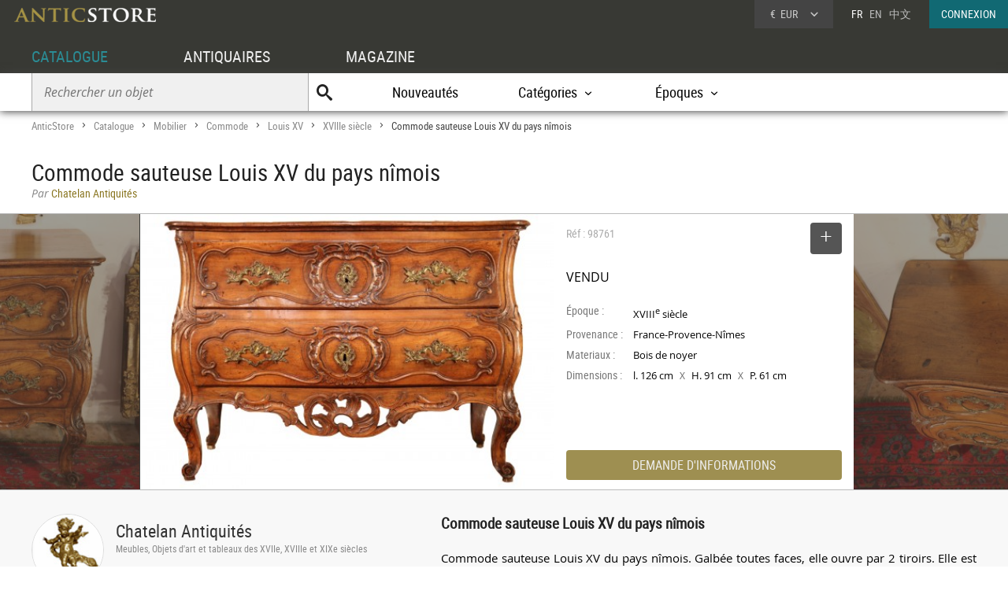

--- FILE ---
content_type: text/html; charset=UTF-8
request_url: https://www.anticstore.com/commode-sauteuse-louis-xv-pays-nimois-bois-noyer-epoque-xviii-98761P
body_size: 7377
content:
                <!DOCTYPE html>
<html lang="fr">
<head>
  <meta charset="utf-8">
  <title>Commode sauteuse Louis XV du pays nîmois - XVIIIe siècle - N.98761</title>
  <meta name='description' content="Antiquités et Objets d'art: Commode Louis XV d'époque XVIIIe siècle mis en vente par Chatelan Antiquités - Réf: 98761 - Commode sauteuse Louis XV du pays nîmois. ...">
        <link rel="alternate" href="https://www.anticstore.com/commode-sauteuse-louis-xv-pays-nimois-bois-noyer-epoque-xviii-98761P" hreflang="fr">
    <link rel="alternate" href="https://www.anticstore.art/98761P" hreflang="en">
    
  
 <link rel="canonical" href="https://www.anticstore.com/commode-sauteuse-louis-xv-pays-nimois-bois-noyer-epoque-xviii-98761P">
 <link rel="shortcut icon" href="/img/favicon.ico">
 <meta name="viewport" content="width=device-width, initial-scale=1.0, maximum-scale=2.0">
 <link rel="stylesheet" href="/css/css-V24-min.css" type="text/css">
 <link rel="stylesheet" href="/css/jquery.fancybox.min.css" />
 <meta property="og:title" content="Commode sauteuse Louis XV du pays nîmois" />
 <meta property="og:type" content="product" />
 <meta property="og:url" content="https://www.anticstore.com/commode-sauteuse-louis-xv-pays-nimois-bois-noyer-epoque-xviii-98761P" />
 <meta property="og:image" content="https://www.anticstore.com/DocBD/commerce/antiquaire/chatelan-antiquites-185/objet/98761/AnticStore-Large-Ref-98761.jpg" />
 <meta property="og:site_name" content="AnticStore" />
 <meta property="fb:app_id" content="166883123323037" />
 <link rel="apple-touch-icon" href="https://www.anticstore.com/img/apple-touch-icon.png">


 <style>
  summary {outline:none; cursor: pointer; font-weight: bold}
  .descriptif_suite {margin-top:20px;}
  .bande-photo {width:100%; height:350px; overflow: hidden; background-color:#3c3c39;  margin:5px 0 0 0; position:relative; border-top:1px solid #bbb; border-bottom:1px solid #bbb;}
  .bande-photo-gauche {position:absolute; right:45%; width:4000px; height:350px;}
  .bande-photo-droite {position:absolute; left:55%; width:4000px; height:350px;}
  a.img-plus {display:block; cursor: zoom-in;}
  a.img-plus img  { opacity:0.5; height:350px; transition-duration: 0.4s; transition-property: all;}
  a.img-plus img:hover { opacity:1; transition-duration: 0.4s; transition-property: all;}
  .img-right {float:right; padding:0 0 0 1px; position: relative;}
  .img-left {float:left; padding:0 1px 0 0;}
  #info {float:left;  width:350px; padding:0 15px; margin:0; overflow:hidden; height:350px;color: #000; background-color: #fff;}
  .st-hr {color:#aaa; margin:0; height:50px; line-height:50px; margin-bottom:0px; position: relative;}
  #info .intitule { margin-bottom: 20px; padding-bottom: 20px; height:30px;}
  #info .certificat { bottom: 0px;font: 12px/20px "Comic Sans MS","Comic Sans","Lucida Handwriting"; left: 0px; margin: 4px 0px; position: absolute; }
  #info .certificat:before { content:'p'; font-family:picto;display: inline-block; height: 20px; margin-right: 5px; vertical-align: middle; width: 18px; }
  #info dl { font-size: 1em; margin: 60px 0px 10px 0; height:180px; }
  #info dt { float: left; clear: left; color: #777;  padding: 1px 0px; width: 85px; }
  #info dd { padding: 1px 0px; font-family: regular, sans-serif; font-size: 0.9em; overflow: hidden;}
  #info .prix { font-size: 16px; line-height: 50px; padding: 5px 0 30px 0px; font-family:regular;}
  #info .popup-info {color:#eee; background-color:#9e8f51; font-family:condensed; border-radius:0px; padding:0; border-radius:4px; margin:0;display:block; text-align:center; cursor: pointer; font-size: 16px; height: 38px; line-height: 38px;transition-duration: 0.2s; transition-property: all; }
  #info .popup-info:hover {color:#fff;background-color: #116973;}
  .lightbox { position: absolute; top:11px; right:0; text-decoration: none;font-size:13px; width:auto; color:#444; line-height:28px; cursor:pointer; display:inline-block; transition-duration: 0.4s; transition-property: all;}
  .lightbox:hover .msg{color:#116973;}
  .lightbox:hover {background-color: #eee;}
  .selection-bouton {background-color: #555; color:#fff; width:40px; height:40px; text-align: center; border-radius:4px; display:inline-block; vertical-align: middle;}
  .selection-bouton:after {content:'+'; font-family:picto;font-size:28px; height:25px; width:40px; line-height:30px; color:#fff; display:inline-block;}
  .deselection-bouton {background-color: #555; color:#fff; width:40px; height:40px; text-align: center; border-radius:4px; display:inline-block; vertical-align: middle;}
  .deselection-bouton:after {content:'-'; font-family:picto;font-size:36px; height:25px; width:40px; line-height:25px; color:#fff; display:inline-block;}
  .selection .msg, .deselection .msg {color:#fff; font-size:14px; height:40px; line-height:40px; margin-left:15px; display:inline-block; vertical-align: middle; font-family:condensed;float:left; transition-duration: 0.4s; transition-property: all; margin-right:10px;}

  .cadre-antiquaire-descriptif {background-color:#f8f8f8; padding:30px 0;}
  .antiquaire{width:450px; padding:0; color:#000; display:table-cell;}
  .antiquaire .rond {float:left; margin-right:15px; border-radius:80px; width:90px; height:90px; border:1px solid #ddd;}
  .antiquaire .info {display:table-cell; height:120px; padding-top:10px;}
  .antiquaire a.bt-enseigne{font-size:22px;text-decoration:none;color:#333;}
  .antiquaire .specialite{margin:0 0 16px 0;font:12px/14px 'condensed', arial, sans-serif;color:#888;}
  .tel{font-size:0.98em; margin-right:20px; margin-top:0; font-family: 'regular'; letter-spacing: 0.08em;}
  .tel1 {margin-top:10px;}
  .pro_nav { margin-top:20px; position: static; font-size:1.2em;}
  .pro_nav li a {border-bottom:4px solid rgba(255,255,255,0);}
  .pro_nav li {padding:0 0.8em;}
  .proposepar {margin:0; color:#897520; line-height:20px;}
  .noir {color:#888; font-family: italic;}
  .descriptif {display:table-cell; vertical-align: top; margin:0; padding-left:40px; padding-bottom:30px; width:60%;}
  .descriptif .texte{padding:0; margin:20px 0; font-family:regular,"Lucida Sans Unicode", "Lucida Grande", sans-serif; color:#000; text-align: justify; hyphens: auto; font-size:15px;}
  .descriptif .titre {font-size:1.3em; font-weight:bold;}
  .fois{color:#666;padding:0 5px; font-family:'regular'; font-size:12px;}
  .livraison-titre{font-size:18px; line-height:30px;margin:50px 0 5px 0;}
  .livraison-descriptif{margin:5px 0;  font-size:0.95em; line-height:1.6em; font-family: regular, Arial, sans-serif;}
  .autre-objet {text-align: center;}
  .autre-objet h2 {font-size:24px;margin:40px 0 15px 0;}
  .obj-similaire {color:#000; font-family: regular; max-width:700px; margin:0 auto 30px auto; font-size:16px; font-family:italic;}
  .obj-similaire a {color:#000; font-size:16px; font-family:italic;}
  a.mobile-lien {text-decoration: none; color:#fff;}
  .vignette > a {background-color: #efefec;}
  .bande-blanc {border-bottom:none; border-top:1px dashed #777; overflow:hidden;}
  @media only screen and (max-width: 1200px) {
    .descriptif .texte {padding-right: 20px;}
    #info {width:300px;}
    .bande-blanc {font-size:13px; padding:0 2%; width:96%; border-bottom:1px solid #ddd; border-top:none;}
  }
  @media (max-width: 960px) and (min-width: 780px) {
    .pro_nav li {display:block; float:none; border:none; padding:5px 0;}

  }
  @media only screen and (max-width: 780px) {
    .descriptif .texte {padding:0;}
    .descriptif {display:inline-block; width:90%; margin:5%; padding:0; padding-top:30px;}
    .bande-photo {width:100%; height:auto; overflow: hidden; background-color:#f5f5f3;  margin-top:5px; margin-bottom:10px; position:relative; border-top:1px solid #ddd; border-bottom:1px solid #ddd;}
    .bande-photo-gauche {position:static; width:10000px; display:block;}
    .img-right {float:left; padding:0 1px; position: relative;}
    .img-left img{display:none;}
    .bande-photo-droite {position:static; width:100%; height:350px;}
    #info {float:none;  width:90%; padding:0 5%; margin:0 1px 0 0; color: #000; border-top:1px solid #ddd;}
    .pro_nav {font-size:1em; }
    .bande-photo-droite, #info  {height:auto; margin-bottom:10px;}
    #info dl {height:auto; margin-bottom:20px;}
  }
  @media only screen and (max-width: 480px) {
    .bande-photo-gauche {width:100%; height:auto; overflow:hidden;}
    .img-right img{display:none;}
    .img-right:first-child img{display:block;}
    .img-principal {width:100%; height:auto;}
  }
</style>
<script type="application/ld+json">
  {
    "@context": "http://schema.org",
    "@type": "BreadcrumbList",
    "itemListElement": [{
    "@type": "ListItem",
    "position": 1,
    "item": {
    "@id": "https://www.anticstore.com",
    "name": "Anticstore"
  }
},{
"@type": "ListItem",
"position": 2,
"item": {
"@id": "https://www.anticstore.com/catalogue.php",
"name": "Catalogue"
}
},
 {
  "@type": "ListItem",
  "position": 3,
  "item": {
  "@id": "https://www.anticstore.com/mobilier-1-C",
  "name": "Mobilier"
}
},

 {
  "@type": "ListItem",
  "position": 4,
  "item": {
  "@id": "https://www.anticstore.com/commode-1-SC",
  "name": "Commode"
}
},

 {
  "@type": "ListItem",
  "position": 5,
  "item": {
  "@id": "https://www.anticstore.com/mobilier/commode_louis15",
  "name": "Louis XV"
}
},

 {
  "@type": "ListItem",
  "position": 6,
  "item": {
  "@id": "https://www.anticstore.com/mobilier/commode/18emesiecle",
  "name": "XVIIIe siècle"
}
},

{
  "@type": "ListItem",
  "position": 7,
  "item": {
  "@id": "https://www.anticstore.com/commode-sauteuse-louis-xv-pays-nimois-bois-noyer-epoque-xviii-98761P",
  "name": "Commode sauteuse Louis XV du pays nîmois"
}

}]
}
</script>
    <script async src="https://www.googletagmanager.com/gtag/js?id=UA-96091873-1"></script>
    <script>
      window.dataLayer = window.dataLayer || [];

      function gtag() {
        dataLayer.push(arguments);
      }
      gtag('js', new Date());

      gtag('config', 'UA-17384304-1');
    </script>
  </head>
<body itemscope itemtype='http://schema.org/Product'>
 <header>
   <a href='/'><img src='/img/charte/logo-anticstore.png' height='18' width= '180' alt="Anticstore, portail des Antiquités et de l'Antiquaire" class='logo' /></a>
   <div class='droite'>

        <div class='devise'>
      <div class='select'><span class='sigle'>€</span> <span class='code'>EUR</span>
<form action='/catalogue/option-currency.php' method='post'>
  <input type='hidden' name='url' value='/commode-sauteuse-louis-xv-pays-nimois-bois-noyer-epoque-xviii-98761P'>
  <ul class='choix'>
    <li><input type = 'radio' name='choix_currency' value='GBP' id='GBP' onchange='javascript:submit()'><label for = 'GBP'><span class='sigle'>£</span> <span class='code'>GBP</span></label></li><li><input type = 'radio' name='choix_currency' value='USD' id='USD' onchange='javascript:submit()'><label for = 'USD'><span class='sigle'>$</span> <span class='code'>USD</span></label></li><li><input type = 'radio' name='choix_currency' value='CHF' id='CHF' onchange='javascript:submit()'><label for = 'CHF'><span class='sigle'>&nbsp;</span> <span class='code'>CHF</span></label></li>  </ul>
</form>
</div>
</div>

<p class='langue'>FR &nbsp; <a href='https://www.anticstore.art/98761P'>EN</a> &nbsp; <a href='http://cn.anticstore.com' rel='nofollow'>中文</a></p> <a href='/membre/index.php' class='connexion'>CONNEXION</a></div>
    <nav>
      <ul id="menu">
        <li><a href='/catalogue.php' class='select'>CATALOGUE</a></li>
        <li><a href='/pro.php'>ANTIQUAIRES</a></li>
        <li><a href='/dossier.php'>MAGAZINE</a></li>
      </ul>

      <div class='sm-total'>
        <p id='bt-sous-menu'></p>

        <ul id='sous_menu'>
          <li>
            <form method='get' action='/catalogue/recherche.php' id='sous_menu_recherche'>
              <input type='text' class='search-input input_empty' name='texte' value='' placeholder='Rechercher un objet' required><input type='submit' value='U' class='search-submit'>
            </form>
          </li>
          <li><a href='/catalogue/nouveautes.php'>Nouveautés</a></li>
          <li id="bt_catalogue_categorie">Catégories</li>
          <li id="bt_catalogue_style">Époques</li>


        </ul>

        <div id='sm_catalogue_style' class='sm_catalogue'>
          <div class='sm_catalogue_contenu'>

            <ul>
              <li>
                <p>Siècles</p>
              </li>
              <li><a href='/16emesiecle-1-E'>XVI<sup>e</sup> siècle et avant</a></li>
              <li><a href='/17emesiecle-1-E'>XVII<sup>e</sup> siècle</a></li>
              <li><a href='/18emesiecle-1-E'>XVIII<sup>e</sup> siècle</a></li>
              <li><a href='/19emesiecle-1-E'>XIX<sup>e</sup> siècle</a></li>
              <li><a href='/20emesiecle-1-E'>XX<sup>e</sup> siècle</a></li>
            </ul>


            <ul>
              <li>
                <p>Époques</p>
              </li>
              <li><a href='/moyen-age-1-S'>Moyen Âge</a></li>
              <li><a href='/renaissance-1-S'>Renaissance</a></li>
              <li><a href='/louis13-1-S'>Louis XIII</a></li>
              <li><a href='/louis14-1-S'>Louis XIV</a></li>
              <li><a href='/regence-1-S'>Régence</a></li>
            </ul>
            <ul>
              <li><a href='/louis15-1-S'>Louis XV</a></li>
              <li><a href='/transition-1-S'>Transition</a></li>
              <li><a href='/louis16-1-S'>Louis XVI</a></li>
              <li><a href='/directoire-1-S'>Directoire</a></li>
              <li><a href='/empire-1-S'>Empire</a></li>
              <li><a href='/restauration-1-S'>Restauration</a></li>
            </ul>
            <ul>
              <li><a href='/louis-philippe-1-S'>Louis-Philippe</a></li>
              <li><a href='/napoleon3-1-S'>Napoléon III</a></li>
              <li><a href='/artnouveau-1-S'>Art Nouveau</a></li>
              <li><a href='/artdeco-1-S'>Art Déco</a></li>
              <li><a href='/annees40-60-1-S'>Années 50-60</a></li>
            </ul>


          </div>
        </div>
        <div id="sm_catalogue_categorie" class='sm_catalogue'>
          <div class='sm_catalogue_contenu'>
            <ul>
              <li><a href='/archeologie-1-C'>Archéologie</a></li>
              <li><a href='/art-tribal-1-C'>Art Tribal</a></li>
              <li><a href='/argenterie-1-C'>Argenterie et Orfèvrerie</a></li>
              <li><a href='/artsacre-1-C'>Art sacré, objets religieux</a></li>
              <li><a href='/artsasie-1-C'>Arts d'Asie</a></li>
              <li><a href='/bijouterie-1-C'>Bijouterie, Joaillerie</a></li>
            </ul>

            <ul>
              <li><a href='/ceramiques-1-C'>Céramiques, Porcelaines</a></li>
              <li><a href='/collections-1-C'>Collections</a></li>
              <li><a href='/horloges-cartels-1-C'>Horloges, Cartels</a></li>
              <li><a href='/luminaires-1-C'>Luminaires</a></li>
              <li><a href='/materiaux-anciens-1-C'>Matériaux & Architecture</a></li>
              <li><a href='/miroir-1-C'>Miroirs, Trumeaux</a></li>
            </ul>

            <ul>
              <li><a href='/mobilier-1-C'>Mobilier</a></li>
              <li><a href='/objet-decoration-ancien-1-C'>Objet de décoration</a></li>
              <li><a href='/curiosite-1-C'>Objets de Curiosité</a></li>
              <li><a href='/objetsdevitrine-1-C'>Objets de Vitrine</a></li>
              <li><a href='/sculpture-1-C'>Sculpture</a></li>
            </ul>

            <ul>
              <li><a href='/siege-1-C'>Sièges</a></li>
              <li><a href='/peinture-1-C'>Tableaux et dessins</a></li>
              <li><a href='/livres-1-C'>Gravures anciennes</a></li>
              <li><a href='/tapisettapisserieanciens-1-C'>Tapisserie & Tapis</a></li>
              <li><a href='/verrerie-cristallerie-1-C'>Verrerie, Cristallerie</a></li>
            </ul>
          </div>
        </div>


      </div>

    </nav>
    
</header>
<div id='page'>  
  <div class='page-header'>
    <div id='filarianne'>
      <a href='/'>AnticStore</a> &gt; 
      <a href='/catalogue.php'>Catalogue</a> &gt; 
      <a href='/mobilier-1-C'>Mobilier</a> &gt; <a href='/commode-1-SC'>Commode</a> &gt; <a href='/mobilier/commode_louis15'>Louis XV</a> &gt; <a href='/mobilier/commode/18emesiecle'>XVIIIe siècle</a>  &gt; <span class='arianne-select'>Commode sauteuse Louis XV du pays nîmois</span></div>      <h1  itemprop='name'>Commode sauteuse Louis XV du pays nîmois</h1><p class='proposepar'><span class='noir'>Par</span> Chatelan Antiquités</p>
    </div>
  </div>
  <div class='bande-photo'>
    <div class='bande-photo-gauche'>
      <div class='img-right'><div class='enlarge'></div><a class='fancybox' href='/DocBD/commerce/antiquaire/chatelan-antiquites-185/objet/98761/AnticStore-Large-Ref-98761.jpg' data-fancybox='gallery'><img src='/DocBD/commerce/antiquaire/chatelan-antiquites-185/objet/98761/AnticStore-Medium-Ref-98761.jpg' alt='Commode sauteuse Louis XV du pays nîmois' height='350' class='img-principal'></a></div>
<a class='fancybox img-plus img-right' href='../DocBD/commerce/antiquaire/chatelan-antiquites-185/objet/98761/AnticStore-Large-Ref-98761_01.jpg' data-fancybox='gallery'><img src='../DocBD/commerce/antiquaire/chatelan-antiquites-185/objet/98761/AnticStore-Medium-Ref-98761_01.jpg' alt='Commode sauteuse Louis XV du pays nîmois - Mobilier Style Louis XV'></a>
<a class='fancybox img-plus img-right' href='../DocBD/commerce/antiquaire/chatelan-antiquites-185/objet/98761/AnticStore-Large-Ref-98761_03.jpg' data-fancybox='gallery'><img src='../DocBD/commerce/antiquaire/chatelan-antiquites-185/objet/98761/AnticStore-Medium-Ref-98761_03.jpg' alt='Commode sauteuse Louis XV du pays nîmois - Chatelan Antiquités'></a>    </div>

    <div class='bande-photo-droite'>
      <div id='info'>
        <div class='intitule'><div class='st-hr'>
        Réf : 98761<div class='lightbox'><div class='selection'><div class='selection-bouton'></div><span class='msg'>SELECTIONNER</span></div></div>
        
        </div><meta itemprop='image' content='https://www.anticstore.com/DocBD/commerce/antiquaire/chatelan-antiquites-185/objet/98761/AnticStore-Large-Ref-98761.jpg'><link itemprop='url' href='/commode-sauteuse-louis-xv-pays-nimois-bois-noyer-epoque-xviii-98761P'><div class='prix'>VENDU</div></div><dl><dt>Époque :</dt> <dd>XVIII<sup>e</sup> siècle</dd><dt>Provenance :</dt> <dd>France-Provence-Nîmes</dd><dt>Materiaux :</dt> <dd>Bois de noyer</dd><dt>Dimensions :</dt> <dd>l. 126 cm <span class='fois'>X</span> H. 91 cm <span class='fois'>X</span> P. 61 cm</dd></dl><div id='mobile-form'>
          <p class='popup-info' onClick="Popup.afficher(400,540, '/catalogue/formulaire-info.php?url_produit=commode-sauteuse-louis-xv-pays-nimois-bois-noyer-epoque-xviii-98761', rel='nofollow')" rel='nofollow'>DEMANDE D'INFORMATIONS</p>
          </div>
          <div id='mobile-info-antiquaire'></div>
          <script>
            if (window.innerWidth<480) {
             document.getElementById("mobile-form").innerHTML = "<p class='popup-info' onClick=\"Popup.afficher(320,900, '/catalogue/formulaire-info.php?url_produit=commode-sauteuse-louis-xv-pays-nimois-bois-noyer-epoque-xviii-98761', rel='nofollow')\" rel='nofollow'>DEMANDE D'INFORMATIONS</p>";
           } else {
            document.getElementById("mobile-form").innerHTML = "<p class='popup-info' onClick=\"Popup.afficher(400,540, '/catalogue/formulaire-info.php?url_produit=commode-sauteuse-louis-xv-pays-nimois-bois-noyer-epoque-xviii-98761', rel='nofollow')\" rel='nofollow'>DEMANDE D'INFORMATIONS</p>";
          }
        </script>
      </div>
      
<a class='fancybox img-plus img-left' href='../DocBD/commerce/antiquaire/chatelan-antiquites-185/objet/98761/AnticStore-Large-Ref-98761_02.jpg' data-fancybox='gallery'><img src='../DocBD/commerce/antiquaire/chatelan-antiquites-185/objet/98761/AnticStore-Medium-Ref-98761_02.jpg' alt='Mobilier Commode - Commode sauteuse Louis XV du pays nîmois'></a>
<a class='fancybox img-plus img-left' href='../DocBD/commerce/antiquaire/chatelan-antiquites-185/objet/98761/AnticStore-Large-Ref-98761_04.jpg' data-fancybox='gallery'><img src='../DocBD/commerce/antiquaire/chatelan-antiquites-185/objet/98761/AnticStore-Medium-Ref-98761_04.jpg' alt='XVIIIe siècle - Commode sauteuse Louis XV du pays nîmois'></a>    </div>
  </div>

  <div style='' class='cadre-antiquaire-descriptif'>
    <div class="page">

              <div class='antiquaire'>
          <img src="/DocBD/commerce/antiquaire/chatelan-antiquites-185/chatelan-antiquites-antiquites-r.jpg" width='90' height='90' class='rond' alt='Chatelan Antiquités'>
          <div class='info'>
            <a href='antiquaire/chatelan-antiquites' class='bt-enseigne'>Chatelan Antiquités</a><p class='specialite'>Meubles, Objets d'art et tableaux des XVIIe, XVIIIe et XIXe siècles</p><div class='follow'><div class='suivre'>SUIVRE</div></div><br><div class='tel tel1'>+33 (0)4 90 57 45 65</div><ul class='pro_nav'>
            <li><a href='/antiquaire/chatelan-antiquites'>GALERIE</a></li>
            <li><a href='/antiquaire/chatelan-antiquites/catalogue'>CATALOGUE</a></li>
            </ul>          </div>
        </div>

        
      <div class='descriptif'>
       <div class='titre'>Commode sauteuse Louis XV du pays nîmois</div>
       

       <div class='texte'>
         <p>Commode sauteuse Louis XV du pays nîmois. Galbée toutes faces, elle ouvre par 2 tiroirs. Elle est agrémentée d’un riche décor sculpté dans l’esprit rocaille et notamment sur les traverses basses ajourées, le long des montants antérieurs et les façades de tiroirs. Le plateau bois, à bec de corbin à découpe sinueuse, épouse les galbes.<br />
<br />
Bois de noyer. Provence. Epoque XVIII°.</p>               </div>



       <ul class='tag'><li class='titre-mc'>Mots clés</li><li><a href='/mobilier/commode/18emesiecle' rel='tag'>Commode XVIIIe siècle</a></li><li><a href='/antiquites/mobilier-provencal' rel='tag'>Mobilier provençal</a></li></ul>    </div> <!-- #descriptif -->
  </div> <!-- #page -->
</div>

  <div  class='bande-blanc'>
    <div class='page'>
      <div class='autre-objet'><h2>Chatelan Antiquités</h2></div>
      <div class='album'><div class='epoque'><span>XVIII<sup>e</sup> siècle</span></div><div class='cadre-photo'>
        <a href='/important-buffet-dapparat-louis-xv-fortement-galbe-haut-languedoc-rouergue-124435P'><img src='/DocBD/commerce/antiquaire/chatelan-antiquites-185/objet/124435/AnticStore-Medium-Ref-124435.jpg' alt='Important buffet d’apparat Louis XV fortement galbé, Rouergue' width='320' height='213'></a>
        </div><div><a href='/important-buffet-dapparat-louis-xv-fortement-galbe-haut-languedoc-rouergue-124435P' class='titre'><span>Important buffet d’apparat Louis XV fortement galbé, Rouergue</span></a><div class='info'>
        <p class='prix'><span>9 000 €</span></p></div></div></div><div class='album'><div class='epoque'><span>&lt; &nbsp; XVI<sup>e</sup> siècle</span></div><div class='cadre-photo'>
        <a href='/statue-applique-vierge-lenfant-souabe-epoque-xvi-124370P'><img src='/DocBD/commerce/antiquaire/chatelan-antiquites-185/objet/124370/AnticStore-Medium-Ref-124370.jpg' alt='La Vierge à l’Enfant, statue en applique - Souabe XVIe siècle' width='213' height='320'></a>
        </div><div><a href='/statue-applique-vierge-lenfant-souabe-epoque-xvi-124370P' class='titre'><span>La Vierge à l’Enfant, statue en applique - Souabe XVIe siècle</span></a><div class='info'>
        <p class='prix'><span>6 500 €</span></p></div></div></div><div class='album'><div class='epoque'><span>XVIII<sup>e</sup> siècle</span></div><div class='cadre-photo'>
        <a href='/commode-varoise-sauteuse-2-tiroirs-bois-noyer-blond-epoque-xviii-124198P'><img src='/DocBD/commerce/antiquaire/chatelan-antiquites-185/objet/124198/AnticStore-Medium-Ref-124198.jpg' alt='Commode varoise sauteuse en noyer blond du XVIIIe siècle' width='320' height='213'></a>
        </div><div><a href='/commode-varoise-sauteuse-2-tiroirs-bois-noyer-blond-epoque-xviii-124198P' class='titre'><span>Commode varoise sauteuse en noyer blond du XVIIIe siècle</span></a><div class='info'>
        <p class='prix'><span>4 900 €</span></p></div></div></div><div class='petit-bouton'><a href='/antiquaire/chatelan-antiquites/catalogue' class='petit-bouton'><span>CATALOGUE</span></a></div> 
    </div>
  </div>
  

<div  class='bande-blanc'>
  <div class='page'>
   
    <div class='autre-objet'><h2>Commode Louis XV</h2><p class='obj-similaire'>Retrouver le mobilier ou les objets d''art similaires à &laquo; Commode sauteuse Louis XV du pays nîmois &raquo; présenté par Chatelan Antiquités, antiquaire à Mallemort dans la catégorie <a href='/mobilier/commode_louis15'><u>Commode Louis XV</u></a>, Mobilier.</p></div>
  <div>
    <div class='center'>
     <div class='album'><div class='epoque'><span>XVIII<sup>e</sup> siècle</span></div><div class='cadre-photo'>
      <a href='/commode-louis-xv-epoque-xviiie-siecle-124501P'><img src='/DocBD/commerce/antiquaire/galerie-leroy-1181/objet/124501/AnticStore-Medium-Ref-124501.jpg' alt='Commode Tombeau Louis XV ' width='320' height='319'></a>
      </div><div><a href='/commode-louis-xv-epoque-xviiie-siecle-124501P' class='titre'><span>Commode Tombeau Louis XV </span></a><div class='info'>
      <p class='prix'><span>4 500 €</span></p></div></div></div><div class='album'><div class='epoque'><span>XVIII<sup>e</sup> siècle</span></div><div class='cadre-photo'>
      <a href='/commode-laque-estampillee-pierre-roussel-paris-vers-1770-124373P'><img src='/DocBD/commerce/antiquaire/baptiste--lente-864/objet/124373/AnticStore-Medium-Ref-124373.jpg' alt='Commode en laque, estampillée Pierre Roussel, Paris, vers 1770' width='320' height='240'></a>
      </div><div><a href='/commode-laque-estampillee-pierre-roussel-paris-vers-1770-124373P' class='titre'><span>Commode en laque, estampillée Pierre Roussel, Paris, vers 1770</span></a><div class='info'>
      <p class='prix'><span>45 000 €</span></p></div></div></div><div class='album'><div class='epoque'><span>XVIII<sup>e</sup> siècle</span></div><div class='cadre-photo'>
      <a href='/commode-lombardie-18e-siecle-124334P'><img src='/DocBD/commerce/antiquaire/numero7-antiquariato-877/objet/124334/AnticStore-Medium-Ref-124334.jpg' alt='Commode, Lombardie 18e siècle' width='320' height='213'></a>
      </div><div><a href='/commode-lombardie-18e-siecle-124334P' class='titre'><span>Commode, Lombardie 18e siècle</span></a><div class='info'>
      <p class='prix'><span>4 200 €</span></p></div></div></div><div class='album'><div class='epoque'><span>XVIII<sup>e</sup> siècle</span></div><div class='cadre-photo'>
      <a href='/importante-commode-galbee-depoque-louis-xv-estampillee-francois-mondon-124231P'><img src='/DocBD/commerce/antiquaire/galerie-delvaille-783/objet/124231/AnticStore-Medium-Ref-124231.jpg' alt='Importante commode galbée d’époque Louis XV, estampillée François MONDON' width='320' height='236'></a>
      </div><div><a href='/importante-commode-galbee-depoque-louis-xv-estampillee-francois-mondon-124231P' class='titre'><span>Importante commode galbée d’époque Louis XV, estampillée François MONDON</span></a><div class='info'>
      <p class='prix'><span>38 000 €</span></p></div></div></div><div class='album'><div class='epoque'><span>XVIII<sup>e</sup> siècle</span></div><div class='cadre-photo'>
      <a href='/commode-varoise-sauteuse-2-tiroirs-bois-noyer-blond-epoque-xviii-124198P'><img src='/DocBD/commerce/antiquaire/chatelan-antiquites-185/objet/124198/AnticStore-Medium-Ref-124198.jpg' alt='Commode varoise sauteuse en noyer blond du XVIIIe siècle' width='320' height='213'></a>
      </div><div><a href='/commode-varoise-sauteuse-2-tiroirs-bois-noyer-blond-epoque-xviii-124198P' class='titre'><span>Commode varoise sauteuse en noyer blond du XVIIIe siècle</span></a><div class='info'>
      <p class='prix'><span>4 900 €</span></p></div></div></div><div class='album'><div class='epoque'><span>XVIII<sup>e</sup> siècle</span></div><div class='cadre-photo'>
      <a href='/commode-scribanne-forme-arbalete-noyer-depoque-louis-xv-124090P'><img src='/DocBD/commerce/antiquaire/galerie-de-crecy-583/objet/124090/AnticStore-Medium-Ref-124090.jpg' alt='Commode scribanne de forme Arbalète en noyer d’époque Louis XV' width='320' height='277'></a>
      </div><div><a href='/commode-scribanne-forme-arbalete-noyer-depoque-louis-xv-124090P' class='titre'><span>Commode scribanne de forme Arbalète en noyer d’époque Louis XV</span></a><div class='info'>
      <p class='prix'><span>3 500 €</span></p></div></div></div></div><div class='petit-bouton'><a href='/mobilier/commode_louis15' class='petit-bouton'><span>Commode Louis XV</span></a><br><br></div> 


  </div>
</div>

</div>

    <div class='footer-news'>
      <div class='titre'>Newsletter
        <p>Suivez l'actualité d'Anticstore</p>
      </div>
      <form action='/newsletter.php' method='POST'>
        <input type="hidden" name='email_client'>
        <input type='text' placeholder='Votre email' name='email' class='search-input' required><input type='submit' value="JE M'ABONNE" class='news-submit'>
      </form>

    </div>
    <footer>
      <div id='footer'>
        <div class='pro'>
          ACCÈS PROFESSIONNEL
          <p><a href='https://admin.anticstore.com/fr/' class='bleu' target='_blank' rel='noopener'>ESPACE DE GESTION</a></p>
          <p><a href='/membre/application-form.php' class='blanc'>Demande d'inscription</a></p>
        </div>
        <div>
          <ul class='menu'>
            <li class='titre'><a href='/catalogue.php'>CATALOGUE</a></li>
            <li><a href='/catalogue/liste_categories.php'>Catégories</a></li>
            <li><a href='/catalogue/liste_styles.php'>Styles</a></li>
            <li><a href='/catalogue/liste_epoques.php'>Époques</a></li>
            <li><a href='/catalogue/nouveautes.php'>Nouveautés</a></li>
          </ul>
        </div>
        <div>
          <ul class='menu'>
            <li class='titre'><a href='/pro.php'>PROFESSIONNELS</a></li>
            <li><a href='/antiquaires'>Antiquaires</a></li>
            <li><a href='/syndicat-antiquaire.php'>Syndicats d'antiquaires</a></li>
          </ul>
        </div>
        <div class='magazine'>
          <ul class='menu'>
            <li class='titre'><a href='/dossier.php'>MAGAZINE</a></li>
            <li><a href='/agenda.php'>Agenda</a></li>
            <li><a href='/article/articles.php'>Articles</a></li>
            <li><a href='/ebeniste/ebenistes.php'>Les ébénistes du XVIIIe siècle</a></li>
            <li><a href='/style/index.php'>Les styles</a></li>
          </ul>
        </div>
        <div class='menu-general'>
          <img src='/img/charte/logo_ASfooter.png' height='14' width='180' alt='AnticStore antiquites' class='logo' />
          <ul>
            <li><a href='/'>Accueil</a></li>
            <li><a href='/pratique/contact.php'>Contact</a></li>
            <li><a href='http://www.anticstore-blog.com'>Blog Antiquités et Objets d'art</a></li>
          </ul>
          <a href='https://www.facebook.com/AnticStore.France' class='reseaux facebook'>
            <p>FaceBook</p>
          </a>
          <a href='https://twitter.com/anticstore' class='reseaux twitter'>
            <p>twitter</p>
          </a>
          <a href='https://www.instagram.com/anticstore_art/' class='reseaux googleplus' rel="publisher">
            <p>googleplus</p>
          </a>
          <a href='https://www.youtube.com/channel/UCtY6YPHjbpMLQ8E1t8J2BNA' class='reseaux youtube'>
            <p>Youtube</p>
          </a>
        </div>
      </div>
      <p id='mentions'><a href="/pratique/mentions.php">Mentions légales</a> | <a href="/pratique/cgu.php">Conditions générales d'utilisation</a> | <a href="/pratique/cgv.php">Conditions générales de vente</a><br /><span id='copy_anticstore'>&copy; 2026 Anticstore</span></p>

    </footer>
   
<script src="https://ajax.googleapis.com/ajax/libs/jquery/3.3.1/jquery.min.js"></script>
<script src="/js/jquery.fancybox.min.js"></script>
<script type="text/javascript" src="/js/js-V2-min.js"></script>
<script type="text/javascript">
  $(document).ready(function() {
    $().fancybox({
      selector : '[data-fancybox="gallery"]',
      loop     : true
    });
  });
</script>

  <script>
    $('.lightbox').click(function() {
      $(location).attr('href','/membre/index.php'); 
    });
  </script>

  <script>
    $('.follow').click(function() {
      $(location).attr('href','/membre/index.php'); 
    });
  </script>
  </body>
</html>